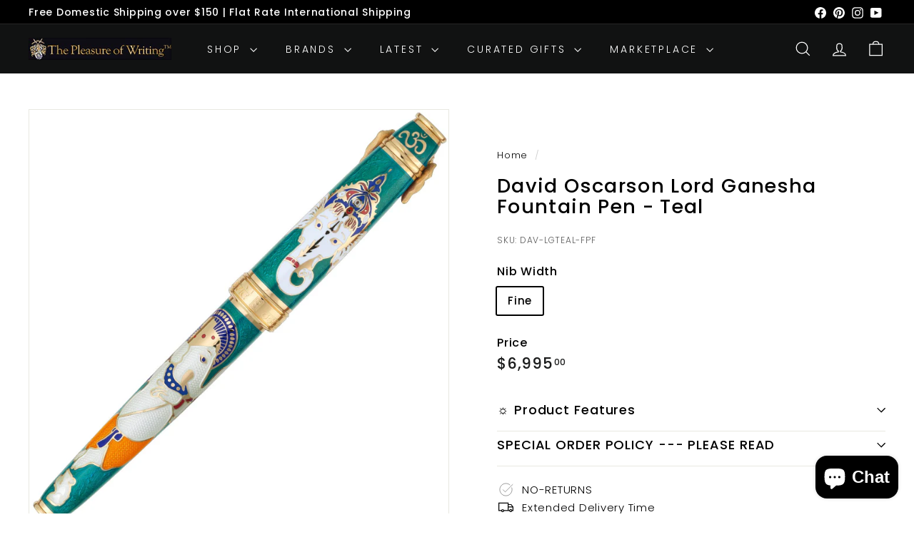

--- FILE ---
content_type: text/javascript
request_url: https://thepleasureofwriting.com/cdn/shop/t/72/assets/pubsub.js?v=133006050037748302171730845970
body_size: -327
content:
export function subscribe(eventName,callback){let cb=event=>callback(event);return document.addEventListener(eventName,cb),function(){document.removeEventListener(eventName,cb)}}export function publish(eventName,options){document.dispatchEvent(new CustomEvent(eventName,options))}export const EVENTS={variantChange:"variant:change",ajaxProductError:"ajaxProduct:error",ajaxProductAdded:"ajaxProduct:added",mobileNavOpen:"mobileNav:open",mobileNavClose:"mobileNav:close",mobileNavClosed:"mobileNav:closed",predictiveSearchOpen:"predictiveSearch:open",predictiveSearchClose:"predictiveSearch:close",predictiveSearchCloseAll:"predictiveSearch:close-all",headerStickyCheck:"headerSticky:check",headerOverlayDisable:"headerOverlay:disable",headerOverlayRemoveClass:"headerOverlay:remove-class"};
//# sourceMappingURL=/cdn/shop/t/72/assets/pubsub.js.map?v=133006050037748302171730845970
